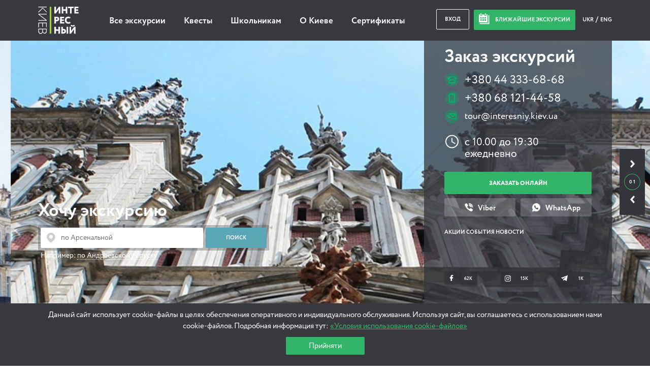

--- FILE ---
content_type: application/javascript
request_url: https://cdn.interesniy.kiev.ua/wp-content/themes/ik/deco-framework/deco/bundles/paginator/assets/js/history.iegte8.min.js
body_size: 3086
content:
/*
 * history API JavaScript Library v3.2.5
 *
 * Support: IE8+, FF3+, Opera 9+, Safari, Chrome, Firefox and other
 *
 * Copyright 2011-2013, Dmitrii Pakhtinov ( spb.piksel@gmail.com )
 *
 * http://spb-piksel.ru/
 *
 * Dual licensed under the MIT and GPL licenses:
 *   http://www.opensource.org/licenses/mit-license.php
 *   http://www.gnu.org/licenses/gpl.html
 *
 * Update: 14-02-2013
 */
(function(d,s,j,k,Q){function C(a,f,b){var e=2===a?d.onhashchange:d.onpopstate,c=2===a?"hashchange":"popstate",i=t[c];o.createEvent?(a=o.createEvent("Events"),a.initEvent(c,j,j)):(a=o.createEventObject(),a.type=c);a.state=l.state;a.oldURL=f;a.newURL=b;e&&e.call(d,a);f=0;for(b=i.length;f<b;f++)i[f].call(d,a)}function J(a){return D?a?D.setItem("__hitoryapi__",E.stringify(a)):E.parse(D.getItem("__hitoryapi__"))||{}:{}}function K(a,f,b){var e=a,c,i=j;if(w||x)for(c in f){if(p.call(f,c))if(x)f[c].get&&
x.call(a,c,f[c].get),f[c].set&&U.call(a,c,f[c].set);else if(w)try{w(a,c,f[c])}catch(m){if(b)return j;i=s;break}}else i=s;if(i&&u){b="StaticClass"+V+u++;e=["Class "+b];"execVB"in d||execScript("Function execVB(c) ExecuteGlobal(c) End Function","VBScript");"VBCVal"in d||execScript("Function VBCVal(o,r) If IsObject(o) Then Set r=o Else r=o End If End Function","VBScript");for(c in a)e[e.length]="Public ["+c+"]";p.call(a,"toString")&&(a.propertyIsEnumerable("toString")||(e[e.length]="Public [toString]"),
f["(toString)"]={get:function(){return this.toString.call(this)}});for(c in f)if(p.call(f,c)&&(f[c].get&&(a["get "+c]=f[c].get,e.push("Public [get "+c+"]","Public "+("(toString)"===c?"Default ":"")+"Property Get ["+c+"]","Call VBCVal(me.[get "+c+"].call(me),["+c+"])","End Property")),f[c].set))a["set "+c]=f[c].set,e.push("Public [set "+c+"]","Public Property Let ["+c+"](v)","Call me.[set "+c+"].call(me,v)","End Property","Public Property Set ["+c+"](v)","Call me.[set "+c+"].call(me,v)","End Property");
e.push("End Class","Function "+b+"Factory()","Set "+b+"Factory=New "+b,"End Function");execVB(e.join("\n"));e=d[b+"Factory"]();for(c in a)e[c]=a[c];p.call(a,"toString")&&(e.toString=a.toString)}return e}var o=d.document,M=o.documentElement,g=d.history||{},b=d.location,m=!!g.pushState,W=m&&g.state===Q,r=b.href,E=d.JSON||{},w=Object.defineProperty,x=Object.prototype.__defineGetter__,U=Object.prototype.__defineSetter__,R=g.pushState,S=g.replaceState,D=d.sessionStorage,p=Object.prototype.hasOwnProperty,
q=+((d.eval&&eval("/*@cc_on 1;@*/")&&/msie (\d+)/i.exec(navigator.userAgent)||[])[1]||0),V=(new Date).getTime(),u=(w||x)&&(!q||8<q)?0:1,v,y,z,A="",B=(v="addEventListener",d[v])||(v="attachEvent",A="on",d[v]),X=(y="removeEventListener",d[y])||(y="detachEvent",d[y]),Y=(z="dispatchEvent",d[z])||(z="fireEvent",d[z]),F=[],T=[],N=0,t={onpopstate:F,popstate:F,onhashchange:T,hashchange:T},n=function(){var a,b,d,e={basepath:"/",redirect:0,type:"/"};d=o.getElementsByTagName("SCRIPT");for(a=0;d[a];a++)if(b=
/(.*)\/(?:history|spike)(?:\.iegte8)?(?:-\d\.\d(?:\.\d)?\w?)?(?:\.min)?.js\?(.*)$/i.exec(d[a].src)||a===d.length-1&&2===(b=d[a].src.split("?")).length&&(b[2]=b[1])&&b){a=0;for(d=b[2].split("&");d[a];)b=d[a++].split("="),e[b[0]]="true"==b[1]?s:"false"==b[1]?j:b[1]||"";e.basepath=e.basepath||"/";break}return e}(),i=function(a){var d,k,e,c,l,j,g;return function(h,Z){var G=RegExp("^"+n.basepath,"i");if(h){if(!m||q)var H=i(),O=H.e,o=H.i,h=/^(?:[\w0-9]+\:)?\/\//.test(h)?0===h.indexOf("/")?o+h:h:o+"//"+
H.h+(0===h.indexOf("/")?h:0===h.indexOf("?")?O+h:0===h.indexOf("#")?O+H.f+h:O.replace(/[^\/]+$/g,"")+h)}else if(h=b.href,!m||Z)h=b.protocol+"//"+b.host+n.basepath+(h.replace(/^[^#]*/,"")||"#").replace(RegExp("^#[/]?(?:"+n.type+")?"),"");if(d!==h){a.href=d=h;j=a.port;l=a.host;g=a.pathname;if("http:"===a.protocol&&80==j||"https:"===a.protocol&&443==j)l=a.hostname,j="";g=0===g.indexOf("/")?g:"/"+g;k=g+a.search+a.hash;c=g.replace(G,n.type)+a.search;e=c+a.hash}return{a:a.protocol+"//"+l+k,i:a.protocol,
h:l,j:a.hostname||b.hostname,k:j||b.port,e:g,f:a.search,b:a.hash,c:k,d:c,g:e}}}(o.createElement("a")),l=!u?g:{back:g.back,forward:g.forward,go:g.go,pushState:k,replaceState:k,emulate:!m,toString:function(){return"[object History]"}},I={state:{get:function(){return J()[l.location.href]||k}},length:{get:function(){return g.length}},location:{set:function(a){d.location=a},get:function(){return m?b:P}}},P={assign:function(a){b.assign(m||0!==a.indexOf("#")?a:"#"+i().d+a)},reload:b.reload,replace:function(a){b.replace(m||
0!==a.indexOf("#")?a:"#"+i().d+a)},toString:function(){return this.href}},$={href:{set:function(a){b.href=a},get:function(){return i().a}},protocol:{set:function(a){b.protocol=a},get:function(){return b.protocol}},host:{set:function(a){b.host=a},get:function(){return b.host}},hostname:{set:function(a){b.hostname=a},get:function(){return b.hostname}},port:{set:function(a){b.port=a},get:function(){return b.port}},pathname:{set:function(a){b.pathname=a},get:function(){return i().e}},search:{set:function(a){b.search=
a},get:function(){return i().f}},hash:{set:function(a){b.hash="#"+i().d+(0===a.indexOf("#")?a:"#"+a)},get:function(){return i().b}}};(!q||7<q)&&function(){function a(){if(r&&!(r=0)&&p.c!==n.basepath)clearInterval(c),setTimeout(C,10)}var f=d.onpopstate||k,q=d.onhashchange||k,e=0,c=k,p=i(),L=p.a;p.b.replace(/^#/,"");B(A+"hashchange",function(a){var b=i();if(N)return L=b.a,N=0;var d=a.oldURL||L,a=L=a.newURL||b.a,b=d.replace(/^.*?(#|$)/,""),c=a.replace(/^.*?(#|$)/,"");d!=a&&!e&&C();r=e=0;b!=c&&C(2,d,
a)},j);B(A+"popstate",function(){if(r===b.href)return r=0;r=0;C(e=1)},j);l.redirect=function(a,c){n.type=a==k?n.type:a;n.basepath=c==k?n.basepath:c;if(d.top==d.self){var G=i(k,s).c,e=b.search,f=b.pathname,c=n.basepath;m?(G!=c&&RegExp("^"+c+"$","i").test(f)&&(b.href=G),RegExp("^"+c+"$","i").test(f+"/"))?b.href=c:RegExp("^"+c,"i").test(f)||(b.href=f.replace(/^\//,c)+e):f!=c&&(b.href=c+"#"+f.replace(RegExp("^"+c,"i"),n.type)+e+b.hash)}};l=K(l,u?I:g.state===Q?{state:I.state,location:I.location}:{location:I.location});
P=K(P,$);d[v]=function(h,b,c){t[h]?(t[h].push(b),!m&&F===t[h]&&a()):3<arguments.length?B(h,b,c,arguments[3]):B(h,b,c)};d[y]=function(a,b,c){var d=t[a];if(d)for(a=d.length;--a;){if(d[a]===b){d.splice(a,1);break}}else X(a,b,c)};d[z]=function(a,b){var c=t[a],e=c===F?d.onpopstate:d.onhashchange;if(c){b=b||("string"==typeof a?d.event:a);try{b&&(b.target=d)}catch(f){try{b.srcElement=d}catch(i){}}e&&e.call(d,b);for(var e=0,g=c.length;e<g;e++)c[e].call(d,b);return s}return Y(a,b)};u&&execScript("Public history, onhashchange",
"VBScript");if((!w&&!x||!K(d,{onhashchange:{get:function(){return q},set:function(a){q=a||k}},onpopstate:{get:function(){return f},set:function(b){(f=b||k)&&!m&&a()}}},1))&&!m)c=setInterval(function(){d.onpopstate&&a()},100);n.redirect&&l.redirect();if(m)B(A+"load",function(){setTimeout(function(){r=0},0)},j);else o[v](A+"click",function(a){var b=a||d.event,c=b.target||b.srcElement,a="defaultPrevented"in b?b.defaultPrevented:b.returnValue===j;if(c&&"A"===c.nodeName&&!a&&(a=i(c.getAttribute("href",
2),s),a.b&&"#"!==a.b&&a.b===a.a.replace(i().a.split("#").shift(),""))){history.location.hash=a.b;a=a.b.replace(/^#/,"");if((c=o.getElementById(a))&&c.id===a&&"A"===c.nodeName)c=c.getBoundingClientRect(),d.scrollTo(M.scrollLeft||0,c.top+(M.scrollTop||0)-(M.clientTop||0));b.preventDefault?b.preventDefault():b.returnValue=!1}},j);var E=l.pushState=function(a,c,d,e){var f=J(),g=i().a,j=d&&i(d),d=j?j.a:g;e&&f[g]&&delete f[g];if((!m||W)&&D&&a)f[d]=a,J(f),a=k;R&&S?e?S.call(l,a,c,d):R.call(l,a,c,d):j&&j.c!=
i().c&&(N=1,e?b.replace("#"+j.g):b.hash=j.g)};l.replaceState=function(a,b,c){E(a,b,c,1)};u?d.history=l:d.history.emulate=!m}()})(window,!0,!1,null);


--- FILE ---
content_type: application/javascript
request_url: https://cdn.interesniy.kiev.ua/wp-content/themes/ik/deco-framework/deco/bundles/paginator/assets/js/paginator-min.js
body_size: 1617
content:
!function(t){"use strict";var a={selectors:{paginationBlock:".pagination-block",nextButton:".pagination .next",showMoreBlock:".pagination-show-more"},animationDuration:300,maxShowMoreRequests:10,init:function(){window.deco=window.deco||{},deco.paginator=this,this.registerEasingAnimation(),this.hookContainersToButtons(),this.registerPaginateFunction(),this.registerListeners(),this.bindEvents(),this.loadMoreOnHash()},loadMoreOnHash:function(){t(document).ready(function(){if(0===window.location.hash.indexOf("#loadmore-")){var a=window.location.hash.match(/#loadmore-(\d+)/),e=a&&a.length?parseInt(a[1]):0;if(e){var o={posts_per_load_more:e};t('.blog-loop[data-is_main_query="1"]').decoPaginator(null,o)}}})},registerEasingAnimation:function(){t.easing.custom_easeInOutQuad=function(t,a,e,o,n){return(a/=n/2)<1?o/2*a*a+e:-o/2*(--a*(a-2)-1)+e}},hookContainersToButtons:function(){t(this.selectors.paginationBlock).each(function(){var a=t(this).data("loop-container");t(a).data("pagination-block",this)})},registerPaginateFunction:function(){t.fn.decoPaginator=function(e,o){var n=t(this),r=t.extend(a.getContainerData(n),o||{});return n.data("decoPaginatorLoading")||!r.query?t(this):(void 0===n.data("initial-offset")&&n.data("initial-offset",n.data("offset")),a.load(r,n,"show-more",e),t(this))}},registerListeners:function(){t(".page-item").on("click",function(a){t(a.currentTarget).hasClass("pointer")||a.preventDefault()});var e=t(".deco-show-more-button"),o=e.closest(".pagination-show-more");if(o.hasClass("infinite-load-more")){var n=a.getLoopContainer(e);if(!n.length)return;t(window).scroll(function(){t(window).scrollTop()>n.offset().top+n.outerHeight()-t(window).height()-50&&(o.hasClass("done")||t(".deco-show-more-button").trigger("click"))})}e.each(function(){var e=a.getLoopContainer(this);e.length?t(document).on("click",".deco-show-more-button",function(t){t.preventDefault(),(e=a.getLoopContainer(t.currentTarget)).decoPaginator(t)}):t(this).hide()}),t(".page-btn-ajax").on("click",function(e){if(t(e.currentTarget).hasClass("pointer")){var o=a.getLoopContainer(e.currentTarget),n=a.getContainerData(o);n.paged=t(e.currentTarget).data("paged"),n.purpose="paginate",a.load(n,o,"paginate",e)}})},getContainerData:function(a){var e={query:"object"==typeof jQuery.parseJSON(a.attr("data-query"))?a.attr("data-query"):JSON.stringify(a.attr("data-query"))};return t.each(["entity","template","offset","paged","posts_per_page","posts_per_load_more","currency","security"],function(t,o){e[o]=a.data(o)}),e},getLoopContainer:function(e){return t(t(e).closest(a.selectors.paginationBlock).data("loop-container"))},load:function(e,o,n,r){-1===["show-more","paginate"].indexOf(n)&&(n="show-more"),o.data("decoPaginatorLoading",!0),e.action="deco_query_posts",e.purpose=n,e.url_page=location.href;var i={container:o,callerEvent:r,data:e};t("body").trigger("decoPaginator",{container:o,callerEvent:r,action:"requestStart"}),a.preloaderTrigger(!0),t.ajax({type:"GET",url:location.origin+"/wp-admin/admin-ajax.php",data:e,dataType:"json",success:function(e){t("body").trigger("decoPaginator",t.extend(i,{action:"requestSuccess",response:e.data})),a.preloaderTrigger(!1)},complete:function(){o.data("decoPaginatorLoading",!1),t("body").trigger("decoPaginator",t.extend(i,{action:"requestComplete"})),a.preloaderTrigger(!1)},error:function(){t("body").trigger("decoPaginator",t.extend(i,{action:"requestError"})),a.preloaderTrigger(!1)}})},bindEvents:function(){t("body").bind("decoPaginator",function(e,o){if("requestSuccess"==o.action){var n=o.container,r=t(n.data("pagination-block")||".pagination-block"),i=r.find(a.selectors.showMoreBlock),s=o.response;if(!s)return;if(!s.html)return void i.hide();n.data("load_more_count",(+n.data("load_more_count")||0)+1),n.data("posts_appended",(+n.data("posts_appended")||0)+s.count),n.data("offset",(+n.data("offset")||0)+s.count),n.data("paged",s.paged);var d=n.data("offset")>=n.data("found_posts");n.data("initial_page"),n.data("posts_per_page"),n.data("posts_per_load_more"),n.data("load_more_count");if(o.data.current_page,"show-more"==o.data.purpose){r.data("wrapper-class");if(n.append(s.html),jQuery("#deco-pagination-block").html(s.pagination),n.data("is_main_query")&&1!=n.data("no_url_history")){var c=location.href,p=c.split("?"),u=p[1];c=new RegExp("/page/").test(c)?c.replace(/\/page\/[0-9]*/,"/page/"+s.current_page):u?p[0].replace(/\/+$/,"")+"/page/"+s.current_page+"?"+u:c.replace(/\/+$/,"")+"/page/"+s.current_page,history.pushState(null,null,c)}if(t(".pagination-title").length){var g=parseInt(t(".pagination-title .qnt-to").text())+s.count;t(".pagination-title .qnt-to").html(g)}}else"paginate"==o.data.purpose&&(n.html(s.html),t("body").trigger("decoPaginator",t.extend(o,{action:"contentReplaced"})));if(d?(t("body").trigger("decoPaginator",{action:"lastPostReached",container:n,callerEvent:o}),n.data("lastPostReached",!0),i.addClass("done").fadeOut(a.animationDuration,function(){t(this).slideUp(a.animationDuration,"custom_easeInOutQuad")})):n.data("load_more_count")>=a.maxShowMoreRequests&&t("body").trigger("decoPaginator",{action:"maxShowMoreRequestsReached",container:n,callerEvent:o}),o.data.query)"product"==t.parseJSON(o.data.query).post_type&&t(o.data.html).find(".shop-item-title").each(function(){dataLayer.push({event:"show_thumbnail",productName:t(this).text()})})}})},preloaderTrigger:function(a){a?t(".loader-wrapper").fadeIn(200):t(".loader-wrapper").fadeOut(200)}};a.init()}(jQuery);